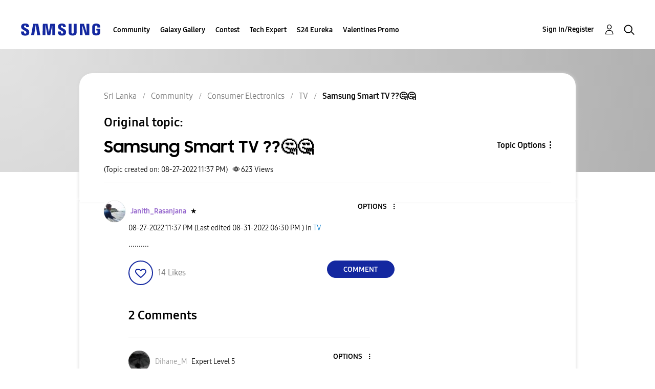

--- FILE ---
content_type: text/html; charset=UTF-8
request_url: https://r2.community.samsung.com/t5/TV/Samsung-Smart-TV/td-p/12132562
body_size: 1876
content:
<!DOCTYPE html>
<html lang="en">
<head>
    <meta charset="utf-8">
    <meta name="viewport" content="width=device-width, initial-scale=1">
    <title></title>
    <style>
        body {
            font-family: "Arial";
        }
    </style>
    <script type="text/javascript">
    window.awsWafCookieDomainList = [];
    window.gokuProps = {
"key":"AQIDAHjcYu/GjX+QlghicBgQ/[base64]",
          "iv":"D549UACUsgAAAf/p",
          "context":"GJcRBqnN6B9lUuWufCiMa9r8FIO3/ymqQtsqfwttAYye5w3EZJpGtr5qvUSR3Bt01cjf++Y7PnxC4UZcIrhOBqr02gsfwFn80qaSOxQV6XFhO39U0gnNRtg0+5qJ8XPkdDVFHA4SfuNFavcQzJCbOfPgnQlzlyOFF1fJ21rSrt0qkS/rudQx9HfEj4xxZcR5f0sme9a4PR1qbamPXPsBIg2RHOt3UqXPtUwRgDr2RI733plDZ58L+Y/C3tBxUarpgpxgN4DjwuIIL4XPz1NAkIZNkCUfFheC8920Qut8QuyoYSUNUSC68r958x6LoPOc4StEzIDQ2hCbi1cDuMdhIsJ1h7NmgLhnoRgqNWvIY8IANJ0vphjvuPCoRpooN63fbT/lGL9uYosZILh6VUGmeSfcXOUWkpDY9ZNr"
};
    </script>
    <script src="https://bc0439715fa6.967eb88d.us-east-2.token.awswaf.com/bc0439715fa6/e566d069acb5/9c5f3411fe12/challenge.js"></script>
</head>
<body>
    <div id="challenge-container"></div>
    <script type="text/javascript">
        AwsWafIntegration.saveReferrer();
        AwsWafIntegration.checkForceRefresh().then((forceRefresh) => {
            if (forceRefresh) {
                AwsWafIntegration.forceRefreshToken().then(() => {
                    window.location.reload(true);
                });
            } else {
                AwsWafIntegration.getToken().then(() => {
                    window.location.reload(true);
                });
            }
        });
    </script>
    <noscript>
        <h1>JavaScript is disabled</h1>
        In order to continue, we need to verify that you're not a robot.
        This requires JavaScript. Enable JavaScript and then reload the page.
    </noscript>
</body>
</html>